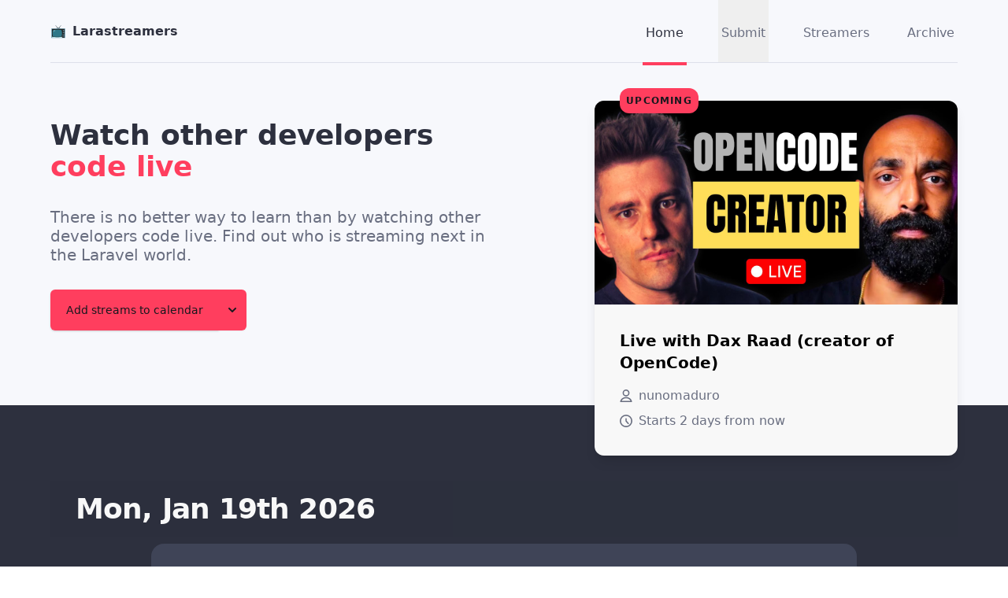

--- FILE ---
content_type: text/html; charset=utf-8
request_url: https://larastreamers.com/
body_size: 8824
content:
<!doctype html>

<html lang="en">

<head>
    <meta charset="utf-8">

    <meta name="viewport"
          content="width=device-width, initial-scale=1">

    <title>Larastreamers</title>

    <link rel="icon"
          href="data:image/svg+xml,<svg xmlns=%22http://www.w3.org/2000/svg%22 viewBox=%220 0 100 100%22><text y=%22.9em%22 font-size=%2290%22>📺</text></svg>">

    <link rel="alternate icon"
          href="https://larastreamers.com/images/favicon-tv.png">

    <meta name="description"
      content="Larastreamers shows you who is live-coding next in the Laravel world. Never miss a live stream again!">

<meta name="author"
      content="Christoph Rumpel">

<meta property="og:url"
      content="https://larastreamers.com"/>

<meta property="og:type"
      content="website"/>

<meta property="og:title"
      content="Larastreamers"/>

<meta property="og:description"
      content="Larastreamers shows you who is live-coding next in the Laravel world. Never miss a live stream again!"/>

<meta property="og:image"
      content="https://larastreamers.com/images/larastreamers_social.png"/>

<meta name="twitter:card" content="summary_large_image"/>
<meta name="twitter:site" content="@larastreamers"/>
<meta name="twitter:creator" content="@christophrumpel"/>

    <!-- Styles & Scripts -->
    <link rel="preload" as="style" href="https://larastreamers.com/build/assets/app.74322e35.css" /><link rel="modulepreload" href="https://larastreamers.com/build/assets/app.5e5254d7.js" /><link rel="stylesheet" href="https://larastreamers.com/build/assets/app.74322e35.css" data-navigate-track="reload" /><script type="module" src="https://larastreamers.com/build/assets/app.5e5254d7.js" data-navigate-track="reload"></script>
    <link rel="alternate" type="application/atom+xml" href="https://larastreamers.com/feed" title="All upcoming streams">

    <!-- Livewire Styles --><style >[wire\:loading][wire\:loading], [wire\:loading\.delay][wire\:loading\.delay], [wire\:loading\.inline-block][wire\:loading\.inline-block], [wire\:loading\.inline][wire\:loading\.inline], [wire\:loading\.block][wire\:loading\.block], [wire\:loading\.flex][wire\:loading\.flex], [wire\:loading\.table][wire\:loading\.table], [wire\:loading\.grid][wire\:loading\.grid], [wire\:loading\.inline-flex][wire\:loading\.inline-flex] {display: none;}[wire\:loading\.delay\.none][wire\:loading\.delay\.none], [wire\:loading\.delay\.shortest][wire\:loading\.delay\.shortest], [wire\:loading\.delay\.shorter][wire\:loading\.delay\.shorter], [wire\:loading\.delay\.short][wire\:loading\.delay\.short], [wire\:loading\.delay\.default][wire\:loading\.delay\.default], [wire\:loading\.delay\.long][wire\:loading\.delay\.long], [wire\:loading\.delay\.longer][wire\:loading\.delay\.longer], [wire\:loading\.delay\.longest][wire\:loading\.delay\.longest] {display: none;}[wire\:offline][wire\:offline] {display: none;}[wire\:dirty]:not(textarea):not(input):not(select) {display: none;}:root {--livewire-progress-bar-color: #2299dd;}[x-cloak] {display: none !important;}[wire\:cloak] {display: none !important;}dialog#livewire-error::backdrop {background-color: rgba(0, 0, 0, .6);}</style>

    <!-- Fathom - beautiful, simple website analytics -->
            <script src="https://cdn.usefathom.com/script.js" data-site="POMKLANK" defer></script>
        <!-- / Fathom -->

</head>

<body class="flex flex-col min-h-screen font-sans antialiased" x-data="{ showSubmissionModal: false, showMobileNav: false }">

<header class="bg-gray-lightest">

    <!-- This example requires Tailwind CSS v2.0+ -->
<nav aria-label="Main Navigation">
    <div class="max-w-6xl mx-auto px-6 xl:px-0">
        <div class="relative flex justify-between h-20 border-b border-gray-lighter">
            <a href="https://larastreamers.com" class="ml-12 sm:ml-0 flex space-x-2 items-center text-gray-darkest text-base font-bold">
                <span class="w-5">📺</span> <span>Larastreamers</span>
            </a>
            <div class="absolute inset-y-0 left-0 flex items-center sm:hidden">
                <!-- Mobile menu button -->
                <button type="button" @click="showMobileNav = !showMobileNav"
                        class="inline-flex items-center justify-center p-2 rounded-md text-gray-400 hover:text-gray-500 hover:bg-gray-100 focus:outline-none focus:ring-2 focus:ring-inset focus:ring-red"
                        aria-controls="mobile-menu" aria-expanded="false">
                    <span class="sr-only">Open main menu</span>
                    <svg x-show="!showMobileNav" class="block h-6 w-6" xmlns="http://www.w3.org/2000/svg" fill="none" viewBox="0 0 24 24"
                         stroke="currentColor" aria-hidden="true">
                        <path stroke-linecap="round" stroke-linejoin="round" stroke-width="2"
                              d="M4 6h16M4 12h16M4 18h16"/>
                    </svg>
                    <svg x-show="showMobileNav" x-cloak class="block h-6 w-6" xmlns="http://www.w3.org/2000/svg" fill="none" viewBox="0 0 24 24"
                         stroke="currentColor" aria-hidden="true">
                        <path stroke-linecap="round" stroke-linejoin="round" stroke-width="2" d="M6 18L18 6M6 6l12 12"/>
                    </svg>
                </button>
            </div>

            <div class="flex items-center justify-center sm:items-stretch sm:justify-start">
                <div class="hidden sm:ml-6 sm:flex space-x-6 sm:space-x-10">
                    <a href="https://larastreamers.com"
   class="-mb-1 border-red border-b-4 text-gray-darkest font-bold inline-flex items-center px-1 pt-1 hover:text-gray-darkest text-base font-medium">
    Home
</a>
                    <button class="text-gray-dark inline-flex items-center px-1 pt-1 hover:text-gray-darkest text-base font-medium" @click="showSubmissionModal =! showSubmissionModal">Submit</button>
                    <a href="https://larastreamers.com/streamers"
   class="border-transparent hover:border-gray-300 text-gray-dark inline-flex items-center px-1 pt-1 hover:text-gray-darkest text-base font-medium">
    Streamers
</a>
                    <a href="https://larastreamers.com/archive"
   class="border-transparent hover:border-gray-300 text-gray-dark inline-flex items-center px-1 pt-1 hover:text-gray-darkest text-base font-medium">
    Archive
</a>
                </div>
            </div>

        </div>
    </div>

    <!-- Mobile menu, show/hide based on menu state. -->
    <div
        x-cloak
        x-show="showMobileNav"
        x-transition:enter="transition ease-out duration-100 transform"
        x-transition:enter-start="opacity-0 scale-95"
        x-transition:enter-end="opacity-100 scale-100"
        x-transition:leave="transition ease-in duration-75 transform"
        x-transition:leave-start="opacity-100 scale-100"
        x-transition:leave-end="opacity-0 scale-95"
        class="sm:hidden" id="mobile-menu">
        <div class="pt-2 pb-4 space-y-1">
            <a href="https://larastreamers.com" class="text-red block pl-3 pr-4 py-2 border-l-4 text-base font-medium">
    Home
</a>
            <button
                @click="showSubmissionModal =! showSubmissionModal"
                class="border-transparent text-gray-dark hover:text-gray-darkest block pl-3 pr-4 py-2 border-l-4 text-base font-medium">
                Submit
            </button>
            <a href="https://larastreamers.com/streamers" class="border-transparent text-gray-dark hover:text-gray-darkest block pl-3 pr-4 py-2 border-l-4 text-base font-medium">
    Streamers
</a>
            <a href="https://larastreamers.com/archive" class="border-transparent text-gray-dark hover:text-gray-darkest block pl-3 pr-4 py-2 border-l-4 text-base font-medium">
    Archive
</a>
        </div>
    </div>
</nav>

    <section class="max-w-6xl mx-auto flex py-12 md:pb-0 md:pt-12">
        <div class="w-fill md:w-3/5">
    <div class="w-full px-4 mx-auto px-6 xl:px-0">
        <div class="flex flex-col items-start justify-between gap-8 md:items-center md:flex-row">
            <div class="max-w-xl pt-6 space-y-8">

                <h1 class="text-gray-darkest text-4xl font-bold">Watch other developers <span
                        class="text-red">code live</span></h1>
                <p class="text-xl text-gray-dark leading-6">
                    There is no better way to learn than by watching other developers
                    code live. Find out who is streaming next in the Laravel world.
                </p>
                                    <div class="relative z-0 inline-flex shadow-sm rounded-md" x-data="{ show: false }">
    <a
            href="webcal://larastreamers.com/calendar.ics"
            class="relative flex items-center px-5 py-4 text-sm font-medium text-black transition bg-red rounded-md rounded-r-none shadow hover:bg-red-500 focus:bg-red-700 focus:outline-none focus:ring focus:ring-red-400"
    >
        Add streams to calendar
    </a>

    <div class="-ml-px relative block">
        <button type="button"
                class="relative inline-flex items-center px-2 py-4 rounded-r-md bg-red hover:bg-red-500 text-sm font-medium focus:z-10 focus:outline-none focus:ring focus:ring-red-400"
                @click="show = !show"
        >
            <span class="sr-only">Open dropdown</span>

            <svg
        class="h-5 w-5 text-black"
        xmlns="http://www.w3.org/2000/svg"
        viewBox="0 0 20 20"
        fill="currentColor"
        aria-hidden="true"
>
    <path fill-rule="evenodd"
          clip-rule="evenodd"
          d="M5.293 7.293a1 1 0 011.414 0L10 10.586l3.293-3.293a1 1 0 111.414 1.414l-4 4a1 1 0 01-1.414 0l-4-4a1 1 0 010-1.414z"
    />
</svg>
        </button>

        <div
                class="origin-top-right absolute right-0 mt-2 -mr-1 w-56 rounded-md shadow-lg bg-white ring-1 ring-black ring-opacity-5 focus:outline-none focus:ring focus:ring-red-400"
                x-cloak
                x-show="show"
                @click.away="show = false"
                x-transition:enter="transition ease-out duration-100"
                x-transition:enter-start="opacity-0 scale-95"
                x-transition:enter-end="opacity-100 scale-100"
                x-transition:leave="transition ease-in duration-75"
                x-transition:leave-start="opacity-100 scale-100"
                x-transition:leave-end="opacity-0 scale-95"
        >
            <div class="py-1 bg-gray-lighter">
                <a href="https://larastreamers.com/calendar.ics"
                   class="text-gray-dark block px-4 py-2 text-sm"
                >
                    Download .ics file
                </a>
            </div>
        </div>
    </div>
</div>
                            </div>
        </div>
    </div>
</div>
        <div class="relative hidden w-2/5 md:block">
        <a href="https://www.youtube.com/watch?v=UaCKMBfgQw8">
            <div
                class="absolute z-10 p-2 text-xs font-bold tracking-widest text-black uppercase -top-4 left-8 bg-red rounded-xl">
                 Upcoming             </div>
            <div class="overflow-hidden shadow-lg rounded-xl">

                <div class="flex flex-col bg-white">
                    <figure class="overflow-auto aspect-w-16 aspect-h-9">
                        <img class="object-cover w-full h-full"
                             src="https://i.ytimg.com/vi/UaCKMBfgQw8/maxresdefault_live.jpg"
                             alt="Video thumbnail"/>
                    </figure>

                    <div class="p-8">
                        <h2 class="mb-4 text-xl font-bold">Live with Dax Raad (creator of OpenCode)</h2>
                        <p class="flex items-center mb-2 text-base text-gray-dark">
                            <svg class="inline w-4 h-4 mr-2 fill-current stroke-current text-gray-dark" viewBox="0 0 140 140" height="140" width="140"
     xmlns="http://www.w3.org/2000/svg">
    <g transform="matrix(14,0,0,14,0,0)">
        <path d="M2.750 2.750 A2.250 2.250 0 1 0 7.250 2.750 A2.250 2.250 0 1 0 2.750 2.750 Z" fill="none"
               stroke-linecap="round" stroke-linejoin="round"></path>
        <path d="M9.244,9.5a4.5,4.5,0,0,0-8.488,0Z" fill="none"  stroke-linecap="round"
              stroke-linejoin="round"></path>
    </g>
</svg>

                            nunomaduro                          <p class="flex items-center text-base text-gray-dark">
                            <svg class="inline w-4 h-4 mr-2 fill-current stroke-current text-gray-dark" viewBox="0 0 140 140" height="140" width="140"
     xmlns="http://www.w3.org/2000/svg">
    <g transform="matrix(14,0,0,14,0,0)">
        <path d="M0.500 5.000 A4.500 4.500 0 1 0 9.500 5.000 A4.500 4.500 0 1 0 0.500 5.000 Z" fill="none"
               stroke-linecap="round" stroke-linejoin="round"></path>
        <path d="M5 3.269L5 5 6.759 7.052" fill="none" stroke-linecap="round"
              stroke-linejoin="round"></path>
    </g>
</svg>

                            <time datetime="2026-01-19T16:00:00+00:00" class="flex text-base text-gray-dark">
                               Starts 2 days from now
                            </time>
                        </p>
                    </div>
                </div>
            </div>
        </a>
    </div>
    </section>
</header>

    <main class="md:-mt-16 flex-1 text-white bg-gray-darkest">
        <div wire:snapshot="{&quot;data&quot;:{&quot;paginators&quot;:[{&quot;page&quot;:1},{&quot;s&quot;:&quot;arr&quot;}]},&quot;memo&quot;:{&quot;id&quot;:&quot;sLWrwOsI3IAHwrFYk44M&quot;,&quot;name&quot;:&quot;stream-list&quot;,&quot;path&quot;:&quot;\/&quot;,&quot;method&quot;:&quot;GET&quot;,&quot;release&quot;:&quot;a-a-a&quot;,&quot;children&quot;:[],&quot;scripts&quot;:[],&quot;assets&quot;:[],&quot;errors&quot;:[],&quot;locale&quot;:&quot;en&quot;},&quot;checksum&quot;:&quot;d91e8d989d8c5edfe501830c18df033236a0fc7e5ac3ee82c1389169f2cb444e&quot;}" wire:effects="{&quot;url&quot;:{&quot;paginators.page&quot;:{&quot;as&quot;:&quot;page&quot;,&quot;use&quot;:&quot;push&quot;,&quot;alwaysShow&quot;:false,&quot;except&quot;:null}}}" wire:id="sLWrwOsI3IAHwrFYk44M" class="w-full max-w-6xl mx-auto py-24 space-y-16" id="scrollTop">

    <!--[if BLOCK]><![endif]-->        <section class="space-y-2">
            <header
                class="sticky top-0 z-20 py-4 bg-gray-darkest bg-opacity-90">
                <div class="w-full max-w-6xl px-4  sm:px-6 md:px-8">
                    <h2 class="text-3xl font-bold tracking-tight md:text-4xl text-white">
                        Mon, Jan 19th 2026
                    </h2>
                </div>
            </header>

            <div class="flex w-full max-w-6xl max-auto px-6 md:px-0">
                <ul class="bg-gray-darker w-full max-w-4xl rounded-2xl md:ml-32 md:py-8 space-y-12">
                    <!--[if BLOCK]><![endif]-->                        <li class="flex flex-col md:flex-row pb-8 md:pb-0 -ml-0 md:-ml-24 xl:-ml-32">
    <a class="relative w-full md:w-1/2 flex-none md:-mr-12 z-0 md:px-6 md:px-0 mb-2 md:mb-0"
       title="Open on YouTube"
       target="_blank"
       href="https://www.youtube.com/watch?v=UaCKMBfgQw8">

        <div class="group relative">
            <!--[if BLOCK]><![endif]--><!--[if ENDBLOCK]><![endif]-->        <figure class="flex items-center aspect-w-16 aspect-h-9 mb-4 md:mb-0 drop-shadow-lg">
            <img class="flex-none overflow-hidden md:-mr-12 z-0 rounded-t-xl md:rounded-xl object-cover transition ease-in-out md:group-hover:-translate-x-10"
                 src="https://i.ytimg.com/vi/UaCKMBfgQw8/maxresdefault_live.jpg"
                 alt="Video thumbnail for Live with Dax Raad (creator of OpenCode)"/>
        </figure>
        </div>
    </a>
    <article
        class="md:pl-24 px-6 flex flex-col justify-between items-start space-y-4 md:space-y-2 bg-gray-600 rounded-b-xl lg:rounded-xl">

        <header class="flex-1">
            <h3 class="text-2xl font-bold tracking-tight ">
                <a title="Open on YouTube"
                   target="_blank"
                   href="https://www.youtube.com/watch?v=UaCKMBfgQw8">
                    Live with Dax Raad (creator of OpenCode)
                </a>
            </h3>

            <p class="text-base text-gray-light flex items-center">
                <svg class="w-4 h-4 mr-2 inline text-gray fill-current stroke-current" viewBox="0 0 140 140" height="140" width="140"
     xmlns="http://www.w3.org/2000/svg">
    <g transform="matrix(14,0,0,14,0,0)">
        <path d="M2.750 2.750 A2.250 2.250 0 1 0 7.250 2.750 A2.250 2.250 0 1 0 2.750 2.750 Z" fill="none"
               stroke-linecap="round" stroke-linejoin="round"></path>
        <path d="M9.244,9.5a4.5,4.5,0,0,0-8.488,0Z" fill="none"  stroke-linecap="round"
              stroke-linejoin="round"></path>
    </g>
</svg>

                nunomaduro
            </p>

            <p class="text-base text-gray-light flex items-center">
                <svg class="w-4 h-4 mr-2 inline text-gray fill-current stroke-current" viewBox="0 0 140 140" height="140" width="140"
     xmlns="http://www.w3.org/2000/svg">
    <g transform="matrix(14,0,0,14,0,0)">
        <path d="M0.500 5.000 A4.500 4.500 0 1 0 9.500 5.000 A4.500 4.500 0 1 0 0.500 5.000 Z" fill="none"
               stroke-linecap="round" stroke-linejoin="round"></path>
        <path d="M5 3.269L5 5 6.759 7.052" fill="none" stroke-linecap="round"
              stroke-linejoin="round"></path>
    </g>
</svg>

                <time
    datetime="2026-01-19T16:00:00+00:00"
    x-data="{
        formatLocalTimeZone: function (element, timestamp) {
            const timeZone = Intl.DateTimeFormat().resolvedOptions().timeZone;
            const date = moment.unix(timestamp).tz(timeZone);

            element.innerHTML = date.format('YYYY-MM-DD HH:mm (z)');
        }
    }"
    x-init="formatLocalTimeZone($el, 1768838400)"
    title="2 days from now"
    class=""
>
    2026-01-19 16:00
</time>
            </p>
            <!--[if BLOCK]><![endif]--><!--[if ENDBLOCK]><![endif]-->        </header>

        <ul class="w-full sm:w-auto flex flex-wrap gap-3 md:gap-6">
            <li class="w-full sm:w-auto group">
                <a href="webcal://larastreamers.com/stream-924.ics"
   aria-label="Add stream to calendar: Live with Dax Raad (creator of OpenCode)"
   class="w-full sm:w-auto inline-flex bg-gray-darkest text-gray-light hover:text-white rounded-lg px-5 py-2">
    <svg class="text-red w-6 h-6 text-gray group-hover:text-red" xmlns="http://www.w3.org/2000/svg"
     fill="none"
     viewBox="0 0 24 24"
     stroke="currentColor"
>
    <path stroke-linecap="round"
          stroke-linejoin="round"
          stroke-width="1"
          d="M8 7V3m8 4V3m-9 8h10M5 21h14a2 2 0 002-2V7a2 2 0 00-2-2H5a2 2 0 00-2 2v12a2 2 0 002 2z"
    />
</svg>
    <span class="text-base ml-4 ">Add to calendar</span>
</a>
            </li>

            <li class="w-full sm:w-auto group">
                <a href="https://larastreamers.com/stream-924.ics"
   aria-label="Download .ics file for Live with Dax Raad (creator of OpenCode)"
   class="w-full sm:w-auto inline-flex bg-gray-darkest text-gray-light hover:text-white rounded-lg px-5 py-2">
    <svg class="w-6 h-6 text-gray group-hover:text-red"xmlns="http://www.w3.org/2000/svg"
     fill="none"
     viewBox="0 0 24 24"
     stroke="currentColor"
>
    <path stroke-linecap="round"
          stroke-linejoin="round"
          stroke-width="2"
          d="M4 16v1a3 3 0 003 3h10a3 3 0 003-3v-1m-4-4l-4 4m0 0l-4-4m4 4V4"
    />
</svg>
    <span class="text-base ml-4 ">Download .ics file</span>
</a>
            </li>
        </ul>
    </article>
</li>
                    <!--[if ENDBLOCK]><![endif]-->                </ul>
            </div>
        </section>
            <section class="space-y-2">
            <header
                class="sticky top-0 z-20 py-4 bg-gray-darkest bg-opacity-90">
                <div class="w-full max-w-6xl px-4  sm:px-6 md:px-8">
                    <h2 class="text-3xl font-bold tracking-tight md:text-4xl text-white">
                        Wed, Jan 21st 2026
                    </h2>
                </div>
            </header>

            <div class="flex w-full max-w-6xl max-auto px-6 md:px-0">
                <ul class="bg-gray-darker w-full max-w-4xl rounded-2xl md:ml-32 md:py-8 space-y-12">
                    <!--[if BLOCK]><![endif]-->                        <li class="flex flex-col md:flex-row pb-8 md:pb-0 -ml-0 md:-ml-24 xl:-ml-32">
    <a class="relative w-full md:w-1/2 flex-none md:-mr-12 z-0 md:px-6 md:px-0 mb-2 md:mb-0"
       title="Open on YouTube"
       target="_blank"
       href="https://www.youtube.com/watch?v=Ui15W7XZ-LU">

        <div class="group relative">
            <!--[if BLOCK]><![endif]--><!--[if ENDBLOCK]><![endif]-->        <figure class="flex items-center aspect-w-16 aspect-h-9 mb-4 md:mb-0 drop-shadow-lg">
            <img class="flex-none overflow-hidden md:-mr-12 z-0 rounded-t-xl md:rounded-xl object-cover transition ease-in-out md:group-hover:-translate-x-10"
                 src="https://i.ytimg.com/vi/Ui15W7XZ-LU/maxresdefault_live.jpg"
                 alt="Video thumbnail for Migrating Laravel News from Laravel Forge to Cloud"/>
        </figure>
        </div>
    </a>
    <article
        class="md:pl-24 px-6 flex flex-col justify-between items-start space-y-4 md:space-y-2 bg-gray-600 rounded-b-xl lg:rounded-xl">

        <header class="flex-1">
            <h3 class="text-2xl font-bold tracking-tight ">
                <a title="Open on YouTube"
                   target="_blank"
                   href="https://www.youtube.com/watch?v=Ui15W7XZ-LU">
                    Migrating Laravel News from Laravel Forge to Cloud
                </a>
            </h3>

            <p class="text-base text-gray-light flex items-center">
                <svg class="w-4 h-4 mr-2 inline text-gray fill-current stroke-current" viewBox="0 0 140 140" height="140" width="140"
     xmlns="http://www.w3.org/2000/svg">
    <g transform="matrix(14,0,0,14,0,0)">
        <path d="M2.750 2.750 A2.250 2.250 0 1 0 7.250 2.750 A2.250 2.250 0 1 0 2.750 2.750 Z" fill="none"
               stroke-linecap="round" stroke-linejoin="round"></path>
        <path d="M9.244,9.5a4.5,4.5,0,0,0-8.488,0Z" fill="none"  stroke-linecap="round"
              stroke-linejoin="round"></path>
    </g>
</svg>

                Laravel
            </p>

            <p class="text-base text-gray-light flex items-center">
                <svg class="w-4 h-4 mr-2 inline text-gray fill-current stroke-current" viewBox="0 0 140 140" height="140" width="140"
     xmlns="http://www.w3.org/2000/svg">
    <g transform="matrix(14,0,0,14,0,0)">
        <path d="M0.500 5.000 A4.500 4.500 0 1 0 9.500 5.000 A4.500 4.500 0 1 0 0.500 5.000 Z" fill="none"
               stroke-linecap="round" stroke-linejoin="round"></path>
        <path d="M5 3.269L5 5 6.759 7.052" fill="none" stroke-linecap="round"
              stroke-linejoin="round"></path>
    </g>
</svg>

                <time
    datetime="2026-01-21T15:00:00+00:00"
    x-data="{
        formatLocalTimeZone: function (element, timestamp) {
            const timeZone = Intl.DateTimeFormat().resolvedOptions().timeZone;
            const date = moment.unix(timestamp).tz(timeZone);

            element.innerHTML = date.format('YYYY-MM-DD HH:mm (z)');
        }
    }"
    x-init="formatLocalTimeZone($el, 1769007600)"
    title="4 days from now"
    class=""
>
    2026-01-21 15:00
</time>
            </p>
            <!--[if BLOCK]><![endif]--><!--[if ENDBLOCK]><![endif]-->        </header>

        <ul class="w-full sm:w-auto flex flex-wrap gap-3 md:gap-6">
            <li class="w-full sm:w-auto group">
                <a href="webcal://larastreamers.com/stream-923.ics"
   aria-label="Add stream to calendar: Migrating Laravel News from Laravel Forge to Cloud"
   class="w-full sm:w-auto inline-flex bg-gray-darkest text-gray-light hover:text-white rounded-lg px-5 py-2">
    <svg class="text-red w-6 h-6 text-gray group-hover:text-red" xmlns="http://www.w3.org/2000/svg"
     fill="none"
     viewBox="0 0 24 24"
     stroke="currentColor"
>
    <path stroke-linecap="round"
          stroke-linejoin="round"
          stroke-width="1"
          d="M8 7V3m8 4V3m-9 8h10M5 21h14a2 2 0 002-2V7a2 2 0 00-2-2H5a2 2 0 00-2 2v12a2 2 0 002 2z"
    />
</svg>
    <span class="text-base ml-4 ">Add to calendar</span>
</a>
            </li>

            <li class="w-full sm:w-auto group">
                <a href="https://larastreamers.com/stream-923.ics"
   aria-label="Download .ics file for Migrating Laravel News from Laravel Forge to Cloud"
   class="w-full sm:w-auto inline-flex bg-gray-darkest text-gray-light hover:text-white rounded-lg px-5 py-2">
    <svg class="w-6 h-6 text-gray group-hover:text-red"xmlns="http://www.w3.org/2000/svg"
     fill="none"
     viewBox="0 0 24 24"
     stroke="currentColor"
>
    <path stroke-linecap="round"
          stroke-linejoin="round"
          stroke-width="2"
          d="M4 16v1a3 3 0 003 3h10a3 3 0 003-3v-1m-4-4l-4 4m0 0l-4-4m4 4V4"
    />
</svg>
    <span class="text-base ml-4 ">Download .ics file</span>
</a>
            </li>
        </ul>
    </article>
</li>
                    <!--[if ENDBLOCK]><![endif]-->                </ul>
            </div>
        </section>
            <section class="space-y-2">
            <header
                class="sticky top-0 z-20 py-4 bg-gray-darkest bg-opacity-90">
                <div class="w-full max-w-6xl px-4  sm:px-6 md:px-8">
                    <h2 class="text-3xl font-bold tracking-tight md:text-4xl text-white">
                        Tue, Jan 27th 2026
                    </h2>
                </div>
            </header>

            <div class="flex w-full max-w-6xl max-auto px-6 md:px-0">
                <ul class="bg-gray-darker w-full max-w-4xl rounded-2xl md:ml-32 md:py-8 space-y-12">
                    <!--[if BLOCK]><![endif]-->                        <li class="flex flex-col md:flex-row pb-8 md:pb-0 -ml-0 md:-ml-24 xl:-ml-32">
    <a class="relative w-full md:w-1/2 flex-none md:-mr-12 z-0 md:px-6 md:px-0 mb-2 md:mb-0"
       title="Open on YouTube"
       target="_blank"
       href="https://www.youtube.com/watch?v=FJzoewE4DUQ">

        <div class="group relative">
            <!--[if BLOCK]><![endif]--><!--[if ENDBLOCK]><![endif]-->        <figure class="flex items-center aspect-w-16 aspect-h-9 mb-4 md:mb-0 drop-shadow-lg">
            <img class="flex-none overflow-hidden md:-mr-12 z-0 rounded-t-xl md:rounded-xl object-cover transition ease-in-out md:group-hover:-translate-x-10"
                 src="https://i.ytimg.com/vi/FJzoewE4DUQ/maxresdefault_live.jpg"
                 alt="Video thumbnail for Laravel Worldwide Meetup - Making Laravel Boost Your Own"/>
        </figure>
        </div>
    </a>
    <article
        class="md:pl-24 px-6 flex flex-col justify-between items-start space-y-4 md:space-y-2 bg-gray-600 rounded-b-xl lg:rounded-xl">

        <header class="flex-1">
            <h3 class="text-2xl font-bold tracking-tight ">
                <a title="Open on YouTube"
                   target="_blank"
                   href="https://www.youtube.com/watch?v=FJzoewE4DUQ">
                    Laravel Worldwide Meetup - Making Laravel Boost Your Own
                </a>
            </h3>

            <p class="text-base text-gray-light flex items-center">
                <svg class="w-4 h-4 mr-2 inline text-gray fill-current stroke-current" viewBox="0 0 140 140" height="140" width="140"
     xmlns="http://www.w3.org/2000/svg">
    <g transform="matrix(14,0,0,14,0,0)">
        <path d="M2.750 2.750 A2.250 2.250 0 1 0 7.250 2.750 A2.250 2.250 0 1 0 2.750 2.750 Z" fill="none"
               stroke-linecap="round" stroke-linejoin="round"></path>
        <path d="M9.244,9.5a4.5,4.5,0,0,0-8.488,0Z" fill="none"  stroke-linecap="round"
              stroke-linejoin="round"></path>
    </g>
</svg>

                Laravel
            </p>

            <p class="text-base text-gray-light flex items-center">
                <svg class="w-4 h-4 mr-2 inline text-gray fill-current stroke-current" viewBox="0 0 140 140" height="140" width="140"
     xmlns="http://www.w3.org/2000/svg">
    <g transform="matrix(14,0,0,14,0,0)">
        <path d="M0.500 5.000 A4.500 4.500 0 1 0 9.500 5.000 A4.500 4.500 0 1 0 0.500 5.000 Z" fill="none"
               stroke-linecap="round" stroke-linejoin="round"></path>
        <path d="M5 3.269L5 5 6.759 7.052" fill="none" stroke-linecap="round"
              stroke-linejoin="round"></path>
    </g>
</svg>

                <time
    datetime="2026-01-27T15:30:00+00:00"
    x-data="{
        formatLocalTimeZone: function (element, timestamp) {
            const timeZone = Intl.DateTimeFormat().resolvedOptions().timeZone;
            const date = moment.unix(timestamp).tz(timeZone);

            element.innerHTML = date.format('YYYY-MM-DD HH:mm (z)');
        }
    }"
    x-init="formatLocalTimeZone($el, 1769527800)"
    title="1 week from now"
    class=""
>
    2026-01-27 15:30
</time>
            </p>
            <!--[if BLOCK]><![endif]--><!--[if ENDBLOCK]><![endif]-->        </header>

        <ul class="w-full sm:w-auto flex flex-wrap gap-3 md:gap-6">
            <li class="w-full sm:w-auto group">
                <a href="webcal://larastreamers.com/stream-919.ics"
   aria-label="Add stream to calendar: Laravel Worldwide Meetup - Making Laravel Boost Your Own"
   class="w-full sm:w-auto inline-flex bg-gray-darkest text-gray-light hover:text-white rounded-lg px-5 py-2">
    <svg class="text-red w-6 h-6 text-gray group-hover:text-red" xmlns="http://www.w3.org/2000/svg"
     fill="none"
     viewBox="0 0 24 24"
     stroke="currentColor"
>
    <path stroke-linecap="round"
          stroke-linejoin="round"
          stroke-width="1"
          d="M8 7V3m8 4V3m-9 8h10M5 21h14a2 2 0 002-2V7a2 2 0 00-2-2H5a2 2 0 00-2 2v12a2 2 0 002 2z"
    />
</svg>
    <span class="text-base ml-4 ">Add to calendar</span>
</a>
            </li>

            <li class="w-full sm:w-auto group">
                <a href="https://larastreamers.com/stream-919.ics"
   aria-label="Download .ics file for Laravel Worldwide Meetup - Making Laravel Boost Your Own"
   class="w-full sm:w-auto inline-flex bg-gray-darkest text-gray-light hover:text-white rounded-lg px-5 py-2">
    <svg class="w-6 h-6 text-gray group-hover:text-red"xmlns="http://www.w3.org/2000/svg"
     fill="none"
     viewBox="0 0 24 24"
     stroke="currentColor"
>
    <path stroke-linecap="round"
          stroke-linejoin="round"
          stroke-width="2"
          d="M4 16v1a3 3 0 003 3h10a3 3 0 003-3v-1m-4-4l-4 4m0 0l-4-4m4 4V4"
    />
</svg>
    <span class="text-base ml-4 ">Download .ics file</span>
</a>
            </li>
        </ul>
    </article>
</li>
                    <!--[if ENDBLOCK]><![endif]-->                </ul>
            </div>
        </section>
    <!--[if ENDBLOCK]><![endif]-->
    <div class="w-full max-w-6xl px-4 mx-auto sm:px-6 md:px-8">
        <div>
    <!--[if BLOCK]><![endif]--><!--[if ENDBLOCK]><![endif]--></div>

    </div>
</div>

    </main>

<footer class="text-white bg-black">
    <div class="w-full max-w-6xl px-4 mx-auto sm:px-6 md:px-8">
        <nav aria-label="Footer Navigation" class="flex flex-col justify-between gap-4 py-10 md:items-center md:flex-row">
            <p class="text-sm text-gray-300">
                <b class="text-white">&copy; Larastreamers</b> - <span class="text-gray-light under">A project by <a
                        target="_blank" class="underline hover:text-gray-lighter"
                        href="https://christoph-rumpel.com">Christoph
                        Rumpel</a></span>
            </p>

            <ul class="flex items-center space-x-6 text-sm text-gray-light underline">
                <li>
                    <a class="hover:text-gray-lighter"
                       target="_blank"
                       href="https://twitter.com/larastreamers">Twitter</a>
                </li>

                <li>
                    <a class="hover:text-gray-lighter"
                       target="_blank"
                       href="https://github.com/christophrumpel/larastreamers">GitHub</a>
                </li>

                <li>
                    <a class="hover:text-gray-lighter"
                       target="_blank"
                       href="https://larastreamers.com/privacy-policy">Privacy Policy</a>
                </li>
            </ul>
        </nav>
    </div>
</footer>

<!-- This example requires Tailwind CSS v2.0+ -->
<div
    x-show="showSubmissionModal"
    class="fixed z-30 inset-0 overflow-y-auto"
    aria-labelledby="modal-title"
    role="dialog"
    aria-modal="true"
    x-cloak
>
    <div class="flex items-end justify-center min-h-screen pt-4 px-4 pb-20 text-center sm:block sm:p-0"
         x-transition:enter="ease-out duration-300"
         x-transition:enter-start="opacity-0"
         x-transition:enter-end="opacity-100"
         x-transition:leave="ease-in duration-200"
         x-transition:leave-start="opacity-100"
         x-transition:leave-end="opacity-0 scale-95"
    >
        <div class="fixed inset-0 backdrop-blur-lg backdrop-brightness-75 transition" aria-hidden="true"></div>

        <!-- This element is to trick the browser into centering the modal contents. -->
        <span class="hidden sm:inline-block sm:align-middle sm:h-screen" aria-hidden="true">&#8203;</span>

        <!-- Modal Content -->
        <div class="relative inline-block align-bottom bg-white rounded-lg p-6 sm:p-12 text-left overflow-hidden shadow-xl transition-all sm:my-8 sm:align-middle sm:max-w-lg sm:w-full"
             @click.away="showSubmissionModal = false"
             @keyup.escape.window="showSubmissionModal = false"
             x-show="showSubmissionModal"
             x-trap="showSubmissionModal"
             x-transition:enter="ease-out duration-300"
             x-transition:enter-start="opacity-0 translate-y-4 sm:translate-y-0 sm:scale-95"
             x-transition:enter-end="opacity-100 translate-y-0 sm:scale-100"
             x-transition:leave="ease-in duration-200"
             x-transition:leave-start="opacity-100 translate-y-0 sm:scale-100"
             x-transition:leave-end="opacity-0 translate-y-4 sm:translate-y-0 sm:scale-95"

        >
            <div class="block absolute top-0 right-0 pt-4 pr-4">
                <button @click="showSubmissionModal = false" type="button" class="bg-white rounded-md text-gray-400 hover:text-gray-500 focus:outline-none focus:ring-2 focus:ring-offset-2 focus:ring-indigo-500">
                    <span class="sr-only">Close</span>
                   <svg class="w-6 h-6 text-gray-light" xmlns="http://www.w3.org/2000/svg" fill="none" viewBox="0 0 24 24" stroke="currentColor" aria-hidden="true">
    <path stroke-linecap="round" stroke-linejoin="round" stroke-width="2" d="M6 18L18 6M6 6l12 12" />
</svg>
                </button>
            </div>
            <div class="sm:flex sm:items-start">
                <div class="mt-3 text-center sm:mt-0 sm:text-left">
                    <h3 class="mb-6 text-lg leading-6 font-bold text-gray-darkest" id="modal-title">
                        Submit A Stream
                    </h3>
                    <div class="mt-2">
                        <p class="text-sm text-gray-dark leading-5 mb-8">
                            Have you planned a new livestream? Or do you know of one related to Laravel that you like to get added to Larastreamers? Perfect! Just submit it here. It just needs to be relevant to the Laravel community.
                        </p>
                    </div>
                </div>
            </div>

            <div wire:snapshot="{&quot;data&quot;:{&quot;youTubeIdOrUrl&quot;:&quot;&quot;,&quot;submittedByEmail&quot;:&quot;&quot;,&quot;languageCode&quot;:&quot;en&quot;},&quot;memo&quot;:{&quot;id&quot;:&quot;zzmSHo1TZsy1MtNX0cBx&quot;,&quot;name&quot;:&quot;submit-you-tube-live-stream&quot;,&quot;path&quot;:&quot;\/&quot;,&quot;method&quot;:&quot;GET&quot;,&quot;release&quot;:&quot;a-a-a&quot;,&quot;children&quot;:[],&quot;scripts&quot;:[],&quot;assets&quot;:[],&quot;errors&quot;:[],&quot;locale&quot;:&quot;en&quot;},&quot;checksum&quot;:&quot;beb662aef8fb2fcebdbf75163bc8e8b6e6e9210f052b5020f1c3ff919e3712eb&quot;}" wire:effects="[]" wire:id="zzmSHo1TZsy1MtNX0cBx" class="flex justify-center">
    <div class="w-full">
        <div class="mt-5 md:mt-0">

            <!-- Global message like success -->
            <!--[if BLOCK]><![endif]--><!--[if ENDBLOCK]><![endif]-->            <!-- Global message like success -->

            <!-- Form -->
            <form wire:submit="submit">
                <div class="overflow-hidden">
                    <div class="bg-white">

                        <div class="flex flex-col space-y-8">

                            <!-- YouTube ID field -->
                            <div>
                                <label for="youTubeIdOrUrl"
       class="block mb-2 text-xs font-bold text-gray-dark uppercase">
   YouTube Stream URL
</label>
                                <input id="youTubeIdOrUrl" type="text" wire:model.live="youTubeIdOrUrl"
                                       placeholder="e.g. https://www.youtube.com/watch?v=1234"
                                       class="mt-1 focus:ring-red focus:border-red block w-full shadow-sm sm:text-sm border-gray-light rounded-md text-gray-darkest"/>
                                <!--[if BLOCK]><![endif]--><!--[if ENDBLOCK]><![endif]-->                            </div>
                            <!-- YouTube ID field -->

                            <!-- Language code field -->
                            <div class="">
                                <label for="languageCode"
       class="block mb-2 text-xs font-bold text-gray-dark uppercase">
   Language
</label>
                                <select wire:model="languageCode" id="languageCode"
                                        class="mt-1 focus:ring-red focus:border-red block w-full shadow-sm sm:text-sm border-gray-light rounded-md text-gray-darkest">
                                    <!--[if BLOCK]><![endif]-->                                        <option value="af"
                                                > Afrikaans</option>
                                                                            <option value="sq"
                                                > Albanian</option>
                                                                            <option value="am"
                                                > Amharic</option>
                                                                            <option value="ar"
                                                > Arabic</option>
                                                                            <option value="hy"
                                                > Armenian</option>
                                                                            <option value="as"
                                                > Assamese</option>
                                                                            <option value="ae"
                                                > Avestan</option>
                                                                            <option value="az"
                                                > Azerbaijani</option>
                                                                            <option value="bm"
                                                > Bambara</option>
                                                                            <option value="ba"
                                                > Bashkir</option>
                                                                            <option value="eu"
                                                > Basque</option>
                                                                            <option value="be"
                                                > Belarusian</option>
                                                                            <option value="bn"
                                                > Bengali</option>
                                                                            <option value="bh"
                                                > Bihari languages</option>
                                                                            <option value="bi"
                                                > Bislama</option>
                                                                            <option value="nb"
                                                > Bokmål, Norwegian</option>
                                                                            <option value="bs"
                                                > Bosnian</option>
                                                                            <option value="br"
                                                > Breton</option>
                                                                            <option value="bg"
                                                > Bulgarian</option>
                                                                            <option value="my"
                                                > Burmese</option>
                                                                            <option value="ca"
                                                > Catalan</option>
                                                                            <option value="ch"
                                                > Chamorro</option>
                                                                            <option value="ny"
                                                > Chichewa</option>
                                                                            <option value="zh"
                                                > Chinese</option>
                                                                            <option value="cu"
                                                > Church Slavic</option>
                                                                            <option value="cv"
                                                > Chuvash</option>
                                                                            <option value="kw"
                                                > Cornish</option>
                                                                            <option value="co"
                                                > Corsican</option>
                                                                            <option value="cr"
                                                > Cree</option>
                                                                            <option value="hr"
                                                > Croatian</option>
                                                                            <option value="nl"
                                                > Dutch</option>
                                                                            <option value="dz"
                                                > Dzongkha</option>
                                                                            <option value="en"
                                                 selected > English</option>
                                                                            <option value="eo"
                                                > Esperanto</option>
                                                                            <option value="et"
                                                > Estonian</option>
                                                                            <option value="ee"
                                                > Ewe</option>
                                                                            <option value="fo"
                                                > Faroese</option>
                                                                            <option value="fj"
                                                > Fijian</option>
                                                                            <option value="fi"
                                                > Finnish</option>
                                                                            <option value="fr"
                                                > French</option>
                                                                            <option value="ff"
                                                > Fulah</option>
                                                                            <option value="gd"
                                                > Gaelic</option>
                                                                            <option value="gl"
                                                > Galician</option>
                                                                            <option value="lg"
                                                > Ganda</option>
                                                                            <option value="ka"
                                                > Georgian</option>
                                                                            <option value="de"
                                                > German</option>
                                                                            <option value="gn"
                                                > Guarani</option>
                                                                            <option value="gu"
                                                > Gujarati</option>
                                                                            <option value="ht"
                                                > Haitian</option>
                                                                            <option value="ha"
                                                > Hausa</option>
                                                                            <option value="he"
                                                > Hebrew</option>
                                                                            <option value="hz"
                                                > Herero</option>
                                                                            <option value="hi"
                                                > Hindi</option>
                                                                            <option value="ho"
                                                > Hiri Motu</option>
                                                                            <option value="hu"
                                                > Hungarian</option>
                                                                            <option value="is"
                                                > Icelandic</option>
                                                                            <option value="io"
                                                > Ido</option>
                                                                            <option value="ig"
                                                > Igbo</option>
                                                                            <option value="id"
                                                > Indonesian</option>
                                                                            <option value="ia"
                                                > Interlingua</option>
                                                                            <option value="ie"
                                                > Interlingue</option>
                                                                            <option value="iu"
                                                > Inuktitut</option>
                                                                            <option value="ik"
                                                > Inupiaq</option>
                                                                            <option value="ga"
                                                > Irish</option>
                                                                            <option value="it"
                                                > Italian</option>
                                                                            <option value="ja"
                                                > Japanese</option>
                                                                            <option value="jv"
                                                > Javanese</option>
                                                                            <option value="kl"
                                                > Kalaallisut</option>
                                                                            <option value="kn"
                                                > Kannada</option>
                                                                            <option value="kr"
                                                > Kanuri</option>
                                                                            <option value="ks"
                                                > Kashmiri</option>
                                                                            <option value="kk"
                                                > Kazakh</option>
                                                                            <option value="km"
                                                > Khmer</option>
                                                                            <option value="ki"
                                                > Kikuyu</option>
                                                                            <option value="rw"
                                                > Kinyarwanda</option>
                                                                            <option value="ky"
                                                > Kirghiz</option>
                                                                            <option value="kv"
                                                > Komi</option>
                                                                            <option value="kg"
                                                > Kongo</option>
                                                                            <option value="ko"
                                                > Korean</option>
                                                                            <option value="kj"
                                                > Kuanyama</option>
                                                                            <option value="ku"
                                                > Kurdish</option>
                                                                            <option value="lo"
                                                > Lao</option>
                                                                            <option value="la"
                                                > Latin</option>
                                                                            <option value="lv"
                                                > Latvian</option>
                                                                            <option value="li"
                                                > Limburgan</option>
                                                                            <option value="ln"
                                                > Lingala</option>
                                                                            <option value="lt"
                                                > Lithuanian</option>
                                                                            <option value="lu"
                                                > Luba-Katanga</option>
                                                                            <option value="lb"
                                                > Luxembourgish</option>
                                                                            <option value="mk"
                                                > Macedonian</option>
                                                                            <option value="mg"
                                                > Malagasy</option>
                                                                            <option value="ms"
                                                > Malay</option>
                                                                            <option value="ml"
                                                > Malayalam</option>
                                                                            <option value="mt"
                                                > Maltese</option>
                                                                            <option value="gv"
                                                > Manx</option>
                                                                            <option value="mi"
                                                > Maori</option>
                                                                            <option value="mr"
                                                > Marathi</option>
                                                                            <option value="mh"
                                                > Marshallese</option>
                                                                            <option value="mn"
                                                > Mongolian</option>
                                                                            <option value="na"
                                                > Nauru</option>
                                                                            <option value="nv"
                                                > Navajo</option>
                                                                            <option value="nr"
                                                > Ndebele</option>
                                                                            <option value="nd"
                                                > Ndebele, North</option>
                                                                            <option value="ng"
                                                > Ndonga</option>
                                                                            <option value="ne"
                                                > Nepali</option>
                                                                            <option value="se"
                                                > Northern Sami</option>
                                                                            <option value="no"
                                                > Norwegian</option>
                                                                            <option value="nn"
                                                > Norwegian Nynorsk</option>
                                                                            <option value="oc"
                                                > Occitan</option>
                                                                            <option value="oj"
                                                > Ojibwa</option>
                                                                            <option value="or"
                                                > Oriya</option>
                                                                            <option value="om"
                                                > Oromo</option>
                                                                            <option value="os"
                                                > Ossetian</option>
                                                                            <option value="pi"
                                                > Pali</option>
                                                                            <option value="pa"
                                                > Panjabi</option>
                                                                            <option value="fa"
                                                > Persian</option>
                                                                            <option value="pl"
                                                > Polish</option>
                                                                            <option value="pt"
                                                > Portuguese</option>
                                                                            <option value="ps"
                                                > Pushto</option>
                                                                            <option value="qu"
                                                > Quechua</option>
                                                                            <option value="ro"
                                                > Romanian</option>
                                                                            <option value="rm"
                                                > Romansh</option>
                                                                            <option value="rn"
                                                > Rundi</option>
                                                                            <option value="ru"
                                                > Russian</option>
                                                                            <option value="sm"
                                                > Samoan</option>
                                                                            <option value="sg"
                                                > Sango</option>
                                                                            <option value="sa"
                                                > Sanskrit</option>
                                                                            <option value="sc"
                                                > Sardinian</option>
                                                                            <option value="sr"
                                                > Serbian</option>
                                                                            <option value="sn"
                                                > Shona</option>
                                                                            <option value="ii"
                                                > Sichuan Yi</option>
                                                                            <option value="sd"
                                                > Sindhi</option>
                                                                            <option value="si"
                                                > Sinhala</option>
                                                                            <option value="sk"
                                                > Slovak</option>
                                                                            <option value="sl"
                                                > Slovenian</option>
                                                                            <option value="so"
                                                > Somali</option>
                                                                            <option value="st"
                                                > Sotho, Southern</option>
                                                                            <option value="es"
                                                > Spanish</option>
                                                                            <option value="su"
                                                > Sundanese</option>
                                                                            <option value="sw"
                                                > Swahili</option>
                                                                            <option value="ss"
                                                > Swati</option>
                                                                            <option value="sv"
                                                > Swedish</option>
                                                                            <option value="tl"
                                                > Tagalog</option>
                                                                            <option value="ty"
                                                > Tahitian</option>
                                                                            <option value="tg"
                                                > Tajik</option>
                                                                            <option value="ta"
                                                > Tamil</option>
                                                                            <option value="tt"
                                                > Tatar</option>
                                                                            <option value="te"
                                                > Telugu</option>
                                                                            <option value="th"
                                                > Thai</option>
                                                                            <option value="bo"
                                                > Tibetan</option>
                                                                            <option value="ti"
                                                > Tigrinya</option>
                                                                            <option value="to"
                                                > Tonga</option>
                                                                            <option value="ts"
                                                > Tsonga</option>
                                                                            <option value="tn"
                                                > Tswana</option>
                                                                            <option value="tr"
                                                > Turkish</option>
                                                                            <option value="tk"
                                                > Turkmen</option>
                                                                            <option value="tw"
                                                > Twi</option>
                                                                            <option value="ug"
                                                > Uighur</option>
                                                                            <option value="uk"
                                                > Ukrainian</option>
                                                                            <option value="ur"
                                                > Urdu</option>
                                                                            <option value="uz"
                                                > Uzbek</option>
                                                                            <option value="ve"
                                                > Venda</option>
                                                                            <option value="vi"
                                                > Vietnamese</option>
                                                                            <option value="vo"
                                                > Volapük</option>
                                                                            <option value="wa"
                                                > Walloon</option>
                                                                            <option value="cy"
                                                > Welsh</option>
                                                                            <option value="fy"
                                                > Western Frisian</option>
                                                                            <option value="wo"
                                                > Wolof</option>
                                                                            <option value="xh"
                                                > Xhosa</option>
                                                                            <option value="yi"
                                                > Yiddish</option>
                                                                            <option value="yo"
                                                > Yoruba</option>
                                                                            <option value="za"
                                                > Zhuang</option>
                                                                            <option value="zu"
                                                > Zulu</option>
                                    <!--[if ENDBLOCK]><![endif]-->                                </select>
                                <!--[if BLOCK]><![endif]--><!--[if ENDBLOCK]><![endif]-->                            </div>
                            <!-- Language code field -->

                            <!-- E-mail field -->
                            <div>

                                <label for="submittedByEmail"
       class="block mb-2 text-xs font-bold text-gray-dark uppercase">
   Your E-Mail
</label>
                                <input wire:model.live="submittedByEmail" type="text" id="submittedByEmail"
                                       class="mt-1 focus:ring-red focus:border-red block w-full shadow-sm sm:text-sm border-gray-light rounded-md text-gray-darkest"
                                       placeholder="e.g. tim@larastreamers.com"/>
                                <!--[if BLOCK]><![endif]--><!--[if ENDBLOCK]><![endif]-->                            </div>
                            <!-- E-mail field -->

                        </div>
                    </div>
                    <div class="pt-8 flex justify-end items-center">
                        <button type="submit"
                                class="px-3 py-2 text-sm font-medium text-white transition bg-red rounded-md shadow hover:bg-red-dark focus:bg-red focus:outline-none">
                            Submit
                        </button>
                    </div>
                </div>
            </form>
            <!-- Form -->

        </div>
    </div>
</div>

        </div>
        <!-- Modal Content -->

    </div>
</div>

<script src="https://larastreamers.com/vendor/livewire/livewire.min.js?id=a1f2ce31"   data-csrf="aUugfJHUIYTeTgpMQ50Fn0lI3CkLp5yTK7Cy6ClI" data-update-uri="/livewire/update" data-navigate-once="true"></script>
    <script>
        document.addEventListener("DOMContentLoaded", () => {
            Livewire.hook('message.processed', (message, component) => {
                let scrollTop = document.getElementById("scrollTop")
                window.scrollTo({top: scrollTop.offsetTop, left: 0, behaviour: 'smooth'})
            })
        })
    </script>

<script>(function(){function c(){var b=a.contentDocument||a.contentWindow.document;if(b){var d=b.createElement('script');d.innerHTML="window.__CF$cv$params={r:'9bf38dc3dd13e6b0',t:'MTc2ODYyODgwMw=='};var a=document.createElement('script');a.src='/cdn-cgi/challenge-platform/scripts/jsd/main.js';document.getElementsByTagName('head')[0].appendChild(a);";b.getElementsByTagName('head')[0].appendChild(d)}}if(document.body){var a=document.createElement('iframe');a.height=1;a.width=1;a.style.position='absolute';a.style.top=0;a.style.left=0;a.style.border='none';a.style.visibility='hidden';document.body.appendChild(a);if('loading'!==document.readyState)c();else if(window.addEventListener)document.addEventListener('DOMContentLoaded',c);else{var e=document.onreadystatechange||function(){};document.onreadystatechange=function(b){e(b);'loading'!==document.readyState&&(document.onreadystatechange=e,c())}}}})();</script></body>

</html>
